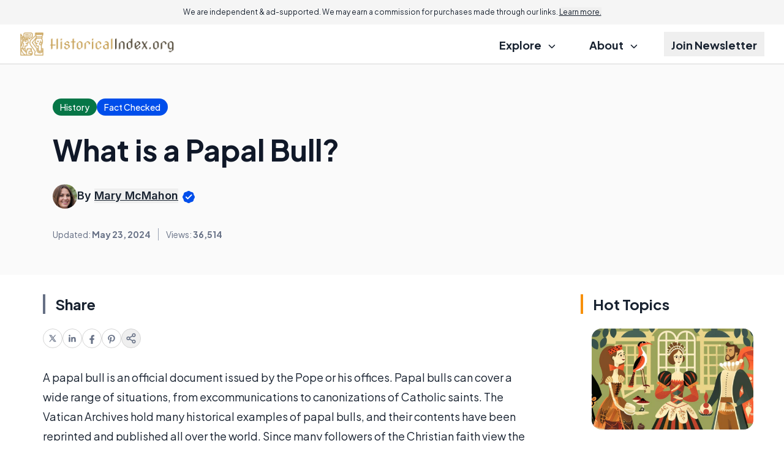

--- FILE ---
content_type: text/html; charset=utf-8
request_url: https://www.google.com/recaptcha/api2/aframe
body_size: 182
content:
<!DOCTYPE HTML><html><head><meta http-equiv="content-type" content="text/html; charset=UTF-8"></head><body><script nonce="bf994zMTPbJVOQj_TuPl9Q">/** Anti-fraud and anti-abuse applications only. See google.com/recaptcha */ try{var clients={'sodar':'https://pagead2.googlesyndication.com/pagead/sodar?'};window.addEventListener("message",function(a){try{if(a.source===window.parent){var b=JSON.parse(a.data);var c=clients[b['id']];if(c){var d=document.createElement('img');d.src=c+b['params']+'&rc='+(localStorage.getItem("rc::a")?sessionStorage.getItem("rc::b"):"");window.document.body.appendChild(d);sessionStorage.setItem("rc::e",parseInt(sessionStorage.getItem("rc::e")||0)+1);localStorage.setItem("rc::h",'1768868842971');}}}catch(b){}});window.parent.postMessage("_grecaptcha_ready", "*");}catch(b){}</script></body></html>